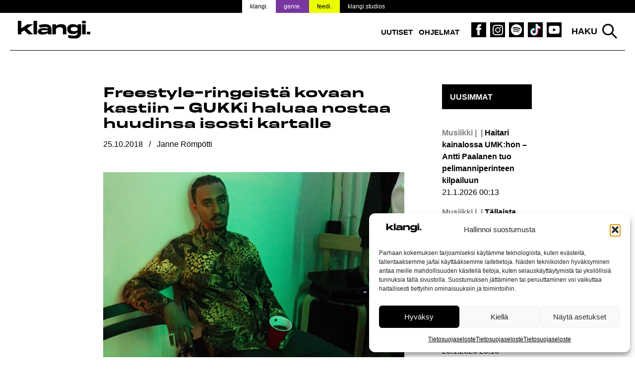

--- FILE ---
content_type: text/html; charset=UTF-8
request_url: https://www.klangi.fi/uutiset/freestyle-ringeista-kovaan-kastiin-gukki-haluaa-nostaa-huudinsa-isosti-kartalle/
body_size: 17759
content:
<!doctype html>
<html lang="fi" prefix="og: https://ogp.me/ns#">
<head>
<script defer data-domain="klangi.fi" src="https://plausible.io/js/script.hash.outbound-links.pageview-props.tagged-events.js"></script>
<script>window.plausible = window.plausible || function() { (window.plausible.q = window.plausible.q || []).push(arguments) }</script>
	<meta charset="UTF-8">
	<meta name="viewport" content="width=device-width, initial-scale=1">
	<link rel="profile" href="https://gmpg.org/xfn/11">

	<link rel="apple-touch-icon" sizes="180x180" href="/apple-touch-icon.png?v=2">
  <link rel="icon" type="image/png" sizes="32x32" href="/favicon-32x32.png?v=2">
  <link rel="icon" type="image/png" sizes="16x16" href="/favicon-16x16.png?v=2">
  <link rel="manifest" href="/site.webmanifest">
  <meta name="msapplication-TileColor" content="#000000">
  <meta name="theme-color" content="#ffffff">

	
<!-- Search Engine Optimization by Rank Math PRO - https://rankmath.com/ -->
<title>Freestyle-ringeistä kovaan kastiin – GUKKi haluaa nostaa huudinsa isosti kartalle</title>
<meta name="description" content="Uusi tulokas GUKKi on heti ensimmäisellä julkaisullaan kovatasoisessa seurassa. Ihan tyhjästä 22-vuotias helsinkiläisartisti ei kuitenkaan nouse esiin, sillä"/>
<meta name="robots" content="follow, index, max-snippet:-1, max-video-preview:-1, max-image-preview:large"/>
<link rel="canonical" href="https://www.klangi.fi/uutiset/musiikki/freestyle-ringeista-kovaan-kastiin-gukki-haluaa-nostaa-huudinsa-isosti-kartalle/" />
<meta property="og:locale" content="fi_FI" />
<meta property="og:type" content="article" />
<meta property="og:title" content="Freestyle-ringeistä kovaan kastiin – GUKKi haluaa nostaa huudinsa isosti kartalle" />
<meta property="og:description" content="Uusi tulokas GUKKi on heti ensimmäisellä julkaisullaan kovatasoisessa seurassa. Ihan tyhjästä 22-vuotias helsinkiläisartisti ei kuitenkaan nouse esiin, sillä" />
<meta property="og:url" content="https://www.klangi.fi/uutiset/musiikki/freestyle-ringeista-kovaan-kastiin-gukki-haluaa-nostaa-huudinsa-isosti-kartalle/" />
<meta property="og:site_name" content="Klangi" />
<meta property="article:publisher" content="https://www.facebook.com/klangimedia" />
<meta property="article:tag" content="Gracias" />
<meta property="article:tag" content="GUKKi" />
<meta property="article:tag" content="Kingfish" />
<meta property="article:tag" content="MD$" />
<meta property="article:section" content="Musiikki" />
<meta property="og:updated_time" content="2023-12-19T12:08:57+02:00" />
<meta property="og:image" content="https://www.klangi.fi/wp-content/uploads/2018/10/Gukki-Klangi.jpg" />
<meta property="og:image:secure_url" content="https://www.klangi.fi/wp-content/uploads/2018/10/Gukki-Klangi.jpg" />
<meta property="og:image:width" content="1467" />
<meta property="og:image:height" content="902" />
<meta property="og:image:alt" content="Gukki nojaa seinään." />
<meta property="og:image:type" content="image/jpeg" />
<meta property="article:published_time" content="2018-10-25T18:05:41+03:00" />
<meta property="article:modified_time" content="2023-12-19T12:08:57+02:00" />
<meta name="twitter:card" content="summary_large_image" />
<meta name="twitter:title" content="Freestyle-ringeistä kovaan kastiin – GUKKi haluaa nostaa huudinsa isosti kartalle" />
<meta name="twitter:description" content="Uusi tulokas GUKKi on heti ensimmäisellä julkaisullaan kovatasoisessa seurassa. Ihan tyhjästä 22-vuotias helsinkiläisartisti ei kuitenkaan nouse esiin, sillä" />
<meta name="twitter:site" content="@klangimedia" />
<meta name="twitter:creator" content="@klangimedia" />
<meta name="twitter:image" content="https://www.klangi.fi/wp-content/uploads/2018/10/Gukki-Klangi.jpg" />
<meta name="twitter:label1" content="Written by" />
<meta name="twitter:data1" content="Janne Römpötti" />
<meta name="twitter:label2" content="Time to read" />
<meta name="twitter:data2" content="1 minute" />
<script type="application/ld+json" class="rank-math-schema-pro">{"@context":"https://schema.org","@graph":[{"@type":"Place","@id":"https://www.klangi.fi/#place","address":{"@type":"PostalAddress","streetAddress":"Sturenkatu 16","addressLocality":"Helsinki","addressRegion":"Uusimaa","postalCode":"00510","addressCountry":"FI"}},{"@type":["NewsMediaOrganization","Organization"],"@id":"https://www.klangi.fi/#organization","name":"Klangi","url":"https://www.klangi.fi","sameAs":["https://www.facebook.com/klangimedia","https://twitter.com/klangimedia","https://www.instagram.com/klangimedia","https://www.tiktok.com/@klangi","https://www.youtube.com/@klangi-"],"email":"info@klangi.fi","address":{"@type":"PostalAddress","streetAddress":"Sturenkatu 16","addressLocality":"Helsinki","addressRegion":"Uusimaa","postalCode":"00510","addressCountry":"FI"},"logo":{"@type":"ImageObject","@id":"https://www.klangi.fi/#logo","url":"https://www.klangi.fi/wp-content/uploads/2024/11/Klangi-logo-1000x1000px.jpg","contentUrl":"https://www.klangi.fi/wp-content/uploads/2024/11/Klangi-logo-1000x1000px.jpg","caption":"Klangi","inLanguage":"fi","width":"1000","height":"1000"},"description":"Musiikkiuutiset Suomesta ja maailmalta \u2013 Suomen suurin musiikkimedia Klangi tarjoaa ajankohtaiset uutiset artisteista, albumeista ja ilmi\u00f6ist\u00e4.","legalName":"Klangi Oy","location":{"@id":"https://www.klangi.fi/#place"}},{"@type":"WebSite","@id":"https://www.klangi.fi/#website","url":"https://www.klangi.fi","name":"Klangi","alternateName":"Klangi","publisher":{"@id":"https://www.klangi.fi/#organization"},"inLanguage":"fi"},{"@type":"ImageObject","@id":"https://www.klangi.fi/wp-content/uploads/2018/10/Gukki-Klangi.jpg","url":"https://www.klangi.fi/wp-content/uploads/2018/10/Gukki-Klangi.jpg","width":"1467","height":"902","caption":"Gukki nojaa sein\u00e4\u00e4n.","inLanguage":"fi"},{"@type":"BreadcrumbList","@id":"https://www.klangi.fi/uutiset/musiikki/freestyle-ringeista-kovaan-kastiin-gukki-haluaa-nostaa-huudinsa-isosti-kartalle/#breadcrumb","itemListElement":[{"@type":"ListItem","position":"1","item":{"@id":"https://www.klangi.fi","name":"Etusivu"}},{"@type":"ListItem","position":"2","item":{"@id":"https://www.klangi.fi/kategoria/uutiset/musiikki/","name":"Musiikki"}},{"@type":"ListItem","position":"3","item":{"@id":"https://www.klangi.fi/uutiset/musiikki/freestyle-ringeista-kovaan-kastiin-gukki-haluaa-nostaa-huudinsa-isosti-kartalle/","name":"Freestyle-ringeist\u00e4 kovaan kastiin \u2013 GUKKi haluaa nostaa huudinsa isosti kartalle"}}]},{"@type":"WebPage","@id":"https://www.klangi.fi/uutiset/musiikki/freestyle-ringeista-kovaan-kastiin-gukki-haluaa-nostaa-huudinsa-isosti-kartalle/#webpage","url":"https://www.klangi.fi/uutiset/musiikki/freestyle-ringeista-kovaan-kastiin-gukki-haluaa-nostaa-huudinsa-isosti-kartalle/","name":"Freestyle-ringeist\u00e4 kovaan kastiin \u2013 GUKKi haluaa nostaa huudinsa isosti kartalle","datePublished":"2018-10-25T18:05:41+03:00","dateModified":"2023-12-19T12:08:57+02:00","isPartOf":{"@id":"https://www.klangi.fi/#website"},"primaryImageOfPage":{"@id":"https://www.klangi.fi/wp-content/uploads/2018/10/Gukki-Klangi.jpg"},"inLanguage":"fi","breadcrumb":{"@id":"https://www.klangi.fi/uutiset/musiikki/freestyle-ringeista-kovaan-kastiin-gukki-haluaa-nostaa-huudinsa-isosti-kartalle/#breadcrumb"}},{"@type":"Person","@id":"https://www.klangi.fi/author/janne/","name":"Janne R\u00f6mp\u00f6tti","url":"https://www.klangi.fi/author/janne/","image":{"@type":"ImageObject","@id":"https://secure.gravatar.com/avatar/d9e262ae219f8e7db9902a7a970f015b9b7d823def9d6d63b8bad5b7919bb00c?s=96&amp;d=mm&amp;r=g","url":"https://secure.gravatar.com/avatar/d9e262ae219f8e7db9902a7a970f015b9b7d823def9d6d63b8bad5b7919bb00c?s=96&amp;d=mm&amp;r=g","caption":"Janne R\u00f6mp\u00f6tti","inLanguage":"fi"},"worksFor":{"@id":"https://www.klangi.fi/#organization"}},{"@type":"NewsArticle","headline":"Freestyle-ringeist\u00e4 kovaan kastiin \u2013 GUKKi haluaa nostaa huudinsa isosti kartalle","datePublished":"2018-10-25T18:05:41+03:00","dateModified":"2023-12-19T12:08:57+02:00","articleSection":"Musiikki, Uutiset","author":{"@id":"https://www.klangi.fi/author/janne/","name":"Janne R\u00f6mp\u00f6tti"},"publisher":{"@id":"https://www.klangi.fi/#organization"},"description":"Uusi tulokas\u00a0GUKKi\u00a0on heti ensimm\u00e4isell\u00e4 julkaisullaan kovatasoisessa seurassa. Ihan tyhj\u00e4st\u00e4 22-vuotias helsinkil\u00e4isartisti ei kuitenkaan nouse esiin, sill\u00e4","copyrightYear":"2023","copyrightHolder":{"@id":"https://www.klangi.fi/#organization"},"name":"Freestyle-ringeist\u00e4 kovaan kastiin \u2013 GUKKi haluaa nostaa huudinsa isosti kartalle","@id":"https://www.klangi.fi/uutiset/musiikki/freestyle-ringeista-kovaan-kastiin-gukki-haluaa-nostaa-huudinsa-isosti-kartalle/#richSnippet","isPartOf":{"@id":"https://www.klangi.fi/uutiset/musiikki/freestyle-ringeista-kovaan-kastiin-gukki-haluaa-nostaa-huudinsa-isosti-kartalle/#webpage"},"image":{"@id":"https://www.klangi.fi/wp-content/uploads/2018/10/Gukki-Klangi.jpg"},"inLanguage":"fi","mainEntityOfPage":{"@id":"https://www.klangi.fi/uutiset/musiikki/freestyle-ringeista-kovaan-kastiin-gukki-haluaa-nostaa-huudinsa-isosti-kartalle/#webpage"}}]}</script>
<!-- /Rank Math WordPress SEO plugin -->

<link rel='dns-prefetch' href='//fonts.googleapis.com' />
<link rel="alternate" type="application/rss+xml" title="Klangi &raquo; syöte" href="https://www.klangi.fi/feed/" />
<link rel="alternate" type="application/rss+xml" title="Klangi &raquo; kommenttien syöte" href="https://www.klangi.fi/comments/feed/" />
<link rel="alternate" title="oEmbed (JSON)" type="application/json+oembed" href="https://www.klangi.fi/wp-json/oembed/1.0/embed?url=https%3A%2F%2Fwww.klangi.fi%2Fuutiset%2Fmusiikki%2Ffreestyle-ringeista-kovaan-kastiin-gukki-haluaa-nostaa-huudinsa-isosti-kartalle%2F" />
<link rel="alternate" title="oEmbed (XML)" type="text/xml+oembed" href="https://www.klangi.fi/wp-json/oembed/1.0/embed?url=https%3A%2F%2Fwww.klangi.fi%2Fuutiset%2Fmusiikki%2Ffreestyle-ringeista-kovaan-kastiin-gukki-haluaa-nostaa-huudinsa-isosti-kartalle%2F&#038;format=xml" />
<style id='wp-img-auto-sizes-contain-inline-css' type='text/css'>
img:is([sizes=auto i],[sizes^="auto," i]){contain-intrinsic-size:3000px 1500px}
/*# sourceURL=wp-img-auto-sizes-contain-inline-css */
</style>

<style id='wp-emoji-styles-inline-css' type='text/css'>

	img.wp-smiley, img.emoji {
		display: inline !important;
		border: none !important;
		box-shadow: none !important;
		height: 1em !important;
		width: 1em !important;
		margin: 0 0.07em !important;
		vertical-align: -0.1em !important;
		background: none !important;
		padding: 0 !important;
	}
/*# sourceURL=wp-emoji-styles-inline-css */
</style>
<link rel='stylesheet' id='lbwps-styles-photoswipe5-main-css' href='https://www.klangi.fi/wp-content/plugins/lightbox-photoswipe/assets/ps5/styles/main.css?ver=5.8.2' type='text/css' media='all' />
<link rel='stylesheet' id='cmplz-general-css' href='https://www.klangi.fi/wp-content/plugins/complianz-gdpr/assets/css/cookieblocker.min.css?ver=1765962629' type='text/css' media='all' />
<link rel='stylesheet' id='klangi-theme-fonts-css' href='https://www.klangi.fi/wp-content/themes/klangi-theme-2018/fonts.css?ver=1.0.0' type='text/css' media='all' />
<link data-service="google-fonts" data-category="marketing" rel='stylesheet' id='klangi-theme-gfonts-css' data-href='https://fonts.googleapis.com/css2?family=Epilogue%3Aital%2Cwght%400%2C400%3B0%2C500%3B0%2C700%3B1%2C400%3B1%2C500%3B1%2C700&#038;display=swap&#038;ver=1.0.0' type='text/css' media='all' />
<link rel='stylesheet' id='dashicons-css' href='https://www.klangi.fi/wp-includes/css/dashicons.min.css?ver=2e9fa024068ea4d1c23e4e2eb28a15b6' type='text/css' media='all' />
<link rel='stylesheet' id='klangi-theme-2018-style-css' href='https://www.klangi.fi/wp-content/themes/klangi-theme-2018/style.css?ver=1.4.10.1747834787' type='text/css' media='all' />
<script type="text/javascript" src="https://www.klangi.fi/wp-includes/js/jquery/jquery.min.js?ver=3.7.1" id="jquery-core-js"></script>
<script type="text/javascript" defer data-domain='klangi.fi' data-api='https://www.klangi.fi/wp-json/ff78a1/v1/c268/b655a282' data-cfasync='false' event-author='Janne Römpötti' event-category="Musiikki" event-category="Uutiset" event-post_tag="Gracias" event-post_tag="GUKKi" event-post_tag="Kingfish" event-post_tag="MD$" event-user_logged_in='no' src="//www.klangi.fi/wp-content/uploads/f4ce36e897/538c93e4.js?ver=1768930343" id="plausible"></script>
<script type="text/javascript" id="plausible-analytics-js-after">
/* <![CDATA[ */
window.plausible = window.plausible || function() { (window.plausible.q = window.plausible.q || []).push(arguments) }
//# sourceURL=plausible-analytics-js-after
/* ]]> */
</script>
<link rel="https://api.w.org/" href="https://www.klangi.fi/wp-json/" /><link rel="alternate" title="JSON" type="application/json" href="https://www.klangi.fi/wp-json/wp/v2/posts/1148" /><link rel="EditURI" type="application/rsd+xml" title="RSD" href="https://www.klangi.fi/xmlrpc.php?rsd" />
			<style>.cmplz-hidden {
					display: none !important;
				}</style>			<script data-adfscript="adx.adform.net/adx/?mid=883116"></script>
		<script src="//s1.adform.net/banners/scripts/adx.js" async defer></script>
		<script data-adfscript="adx.adform.net/adx/?mid=883117"></script>
		<script src="//s1.adform.net/banners/scripts/adx.js" async defer></script>
		<script data-adfscript="adx.adform.net/adx/?mid=883124"></script>
		<script src="//s1.adform.net/banners/scripts/adx.js" async defer></script>
		<script data-adfscript="adx.adform.net/adx/?mid=883118"></script>
		<script src="//s1.adform.net/banners/scripts/adx.js" async defer></script>
		<script data-adfscript="adx.adform.net/adx/?mid=883126"></script>
		<script src="//s1.adform.net/banners/scripts/adx.js" async defer></script>
		<script type="text/javascript" src="https://nostemedia.mainroll.com/a/klangi.js"></script>

    <script async src="https://pagead2.googlesyndication.com/pagead/js/adsbygoogle.js?client=ca-pub-5690870256718903" crossorigin="anonymous"></script>

	<style id='global-styles-inline-css' type='text/css'>
:root{--wp--preset--aspect-ratio--square: 1;--wp--preset--aspect-ratio--4-3: 4/3;--wp--preset--aspect-ratio--3-4: 3/4;--wp--preset--aspect-ratio--3-2: 3/2;--wp--preset--aspect-ratio--2-3: 2/3;--wp--preset--aspect-ratio--16-9: 16/9;--wp--preset--aspect-ratio--9-16: 9/16;--wp--preset--color--black: #000000;--wp--preset--color--cyan-bluish-gray: #abb8c3;--wp--preset--color--white: #ffffff;--wp--preset--color--pale-pink: #f78da7;--wp--preset--color--vivid-red: #cf2e2e;--wp--preset--color--luminous-vivid-orange: #ff6900;--wp--preset--color--luminous-vivid-amber: #fcb900;--wp--preset--color--light-green-cyan: #7bdcb5;--wp--preset--color--vivid-green-cyan: #00d084;--wp--preset--color--pale-cyan-blue: #8ed1fc;--wp--preset--color--vivid-cyan-blue: #0693e3;--wp--preset--color--vivid-purple: #9b51e0;--wp--preset--gradient--vivid-cyan-blue-to-vivid-purple: linear-gradient(135deg,rgb(6,147,227) 0%,rgb(155,81,224) 100%);--wp--preset--gradient--light-green-cyan-to-vivid-green-cyan: linear-gradient(135deg,rgb(122,220,180) 0%,rgb(0,208,130) 100%);--wp--preset--gradient--luminous-vivid-amber-to-luminous-vivid-orange: linear-gradient(135deg,rgb(252,185,0) 0%,rgb(255,105,0) 100%);--wp--preset--gradient--luminous-vivid-orange-to-vivid-red: linear-gradient(135deg,rgb(255,105,0) 0%,rgb(207,46,46) 100%);--wp--preset--gradient--very-light-gray-to-cyan-bluish-gray: linear-gradient(135deg,rgb(238,238,238) 0%,rgb(169,184,195) 100%);--wp--preset--gradient--cool-to-warm-spectrum: linear-gradient(135deg,rgb(74,234,220) 0%,rgb(151,120,209) 20%,rgb(207,42,186) 40%,rgb(238,44,130) 60%,rgb(251,105,98) 80%,rgb(254,248,76) 100%);--wp--preset--gradient--blush-light-purple: linear-gradient(135deg,rgb(255,206,236) 0%,rgb(152,150,240) 100%);--wp--preset--gradient--blush-bordeaux: linear-gradient(135deg,rgb(254,205,165) 0%,rgb(254,45,45) 50%,rgb(107,0,62) 100%);--wp--preset--gradient--luminous-dusk: linear-gradient(135deg,rgb(255,203,112) 0%,rgb(199,81,192) 50%,rgb(65,88,208) 100%);--wp--preset--gradient--pale-ocean: linear-gradient(135deg,rgb(255,245,203) 0%,rgb(182,227,212) 50%,rgb(51,167,181) 100%);--wp--preset--gradient--electric-grass: linear-gradient(135deg,rgb(202,248,128) 0%,rgb(113,206,126) 100%);--wp--preset--gradient--midnight: linear-gradient(135deg,rgb(2,3,129) 0%,rgb(40,116,252) 100%);--wp--preset--font-size--small: 13px;--wp--preset--font-size--medium: 20px;--wp--preset--font-size--large: 36px;--wp--preset--font-size--x-large: 42px;--wp--preset--spacing--20: 0.44rem;--wp--preset--spacing--30: 0.67rem;--wp--preset--spacing--40: 1rem;--wp--preset--spacing--50: 1.5rem;--wp--preset--spacing--60: 2.25rem;--wp--preset--spacing--70: 3.38rem;--wp--preset--spacing--80: 5.06rem;--wp--preset--shadow--natural: 6px 6px 9px rgba(0, 0, 0, 0.2);--wp--preset--shadow--deep: 12px 12px 50px rgba(0, 0, 0, 0.4);--wp--preset--shadow--sharp: 6px 6px 0px rgba(0, 0, 0, 0.2);--wp--preset--shadow--outlined: 6px 6px 0px -3px rgb(255, 255, 255), 6px 6px rgb(0, 0, 0);--wp--preset--shadow--crisp: 6px 6px 0px rgb(0, 0, 0);}:where(.is-layout-flex){gap: 0.5em;}:where(.is-layout-grid){gap: 0.5em;}body .is-layout-flex{display: flex;}.is-layout-flex{flex-wrap: wrap;align-items: center;}.is-layout-flex > :is(*, div){margin: 0;}body .is-layout-grid{display: grid;}.is-layout-grid > :is(*, div){margin: 0;}:where(.wp-block-columns.is-layout-flex){gap: 2em;}:where(.wp-block-columns.is-layout-grid){gap: 2em;}:where(.wp-block-post-template.is-layout-flex){gap: 1.25em;}:where(.wp-block-post-template.is-layout-grid){gap: 1.25em;}.has-black-color{color: var(--wp--preset--color--black) !important;}.has-cyan-bluish-gray-color{color: var(--wp--preset--color--cyan-bluish-gray) !important;}.has-white-color{color: var(--wp--preset--color--white) !important;}.has-pale-pink-color{color: var(--wp--preset--color--pale-pink) !important;}.has-vivid-red-color{color: var(--wp--preset--color--vivid-red) !important;}.has-luminous-vivid-orange-color{color: var(--wp--preset--color--luminous-vivid-orange) !important;}.has-luminous-vivid-amber-color{color: var(--wp--preset--color--luminous-vivid-amber) !important;}.has-light-green-cyan-color{color: var(--wp--preset--color--light-green-cyan) !important;}.has-vivid-green-cyan-color{color: var(--wp--preset--color--vivid-green-cyan) !important;}.has-pale-cyan-blue-color{color: var(--wp--preset--color--pale-cyan-blue) !important;}.has-vivid-cyan-blue-color{color: var(--wp--preset--color--vivid-cyan-blue) !important;}.has-vivid-purple-color{color: var(--wp--preset--color--vivid-purple) !important;}.has-black-background-color{background-color: var(--wp--preset--color--black) !important;}.has-cyan-bluish-gray-background-color{background-color: var(--wp--preset--color--cyan-bluish-gray) !important;}.has-white-background-color{background-color: var(--wp--preset--color--white) !important;}.has-pale-pink-background-color{background-color: var(--wp--preset--color--pale-pink) !important;}.has-vivid-red-background-color{background-color: var(--wp--preset--color--vivid-red) !important;}.has-luminous-vivid-orange-background-color{background-color: var(--wp--preset--color--luminous-vivid-orange) !important;}.has-luminous-vivid-amber-background-color{background-color: var(--wp--preset--color--luminous-vivid-amber) !important;}.has-light-green-cyan-background-color{background-color: var(--wp--preset--color--light-green-cyan) !important;}.has-vivid-green-cyan-background-color{background-color: var(--wp--preset--color--vivid-green-cyan) !important;}.has-pale-cyan-blue-background-color{background-color: var(--wp--preset--color--pale-cyan-blue) !important;}.has-vivid-cyan-blue-background-color{background-color: var(--wp--preset--color--vivid-cyan-blue) !important;}.has-vivid-purple-background-color{background-color: var(--wp--preset--color--vivid-purple) !important;}.has-black-border-color{border-color: var(--wp--preset--color--black) !important;}.has-cyan-bluish-gray-border-color{border-color: var(--wp--preset--color--cyan-bluish-gray) !important;}.has-white-border-color{border-color: var(--wp--preset--color--white) !important;}.has-pale-pink-border-color{border-color: var(--wp--preset--color--pale-pink) !important;}.has-vivid-red-border-color{border-color: var(--wp--preset--color--vivid-red) !important;}.has-luminous-vivid-orange-border-color{border-color: var(--wp--preset--color--luminous-vivid-orange) !important;}.has-luminous-vivid-amber-border-color{border-color: var(--wp--preset--color--luminous-vivid-amber) !important;}.has-light-green-cyan-border-color{border-color: var(--wp--preset--color--light-green-cyan) !important;}.has-vivid-green-cyan-border-color{border-color: var(--wp--preset--color--vivid-green-cyan) !important;}.has-pale-cyan-blue-border-color{border-color: var(--wp--preset--color--pale-cyan-blue) !important;}.has-vivid-cyan-blue-border-color{border-color: var(--wp--preset--color--vivid-cyan-blue) !important;}.has-vivid-purple-border-color{border-color: var(--wp--preset--color--vivid-purple) !important;}.has-vivid-cyan-blue-to-vivid-purple-gradient-background{background: var(--wp--preset--gradient--vivid-cyan-blue-to-vivid-purple) !important;}.has-light-green-cyan-to-vivid-green-cyan-gradient-background{background: var(--wp--preset--gradient--light-green-cyan-to-vivid-green-cyan) !important;}.has-luminous-vivid-amber-to-luminous-vivid-orange-gradient-background{background: var(--wp--preset--gradient--luminous-vivid-amber-to-luminous-vivid-orange) !important;}.has-luminous-vivid-orange-to-vivid-red-gradient-background{background: var(--wp--preset--gradient--luminous-vivid-orange-to-vivid-red) !important;}.has-very-light-gray-to-cyan-bluish-gray-gradient-background{background: var(--wp--preset--gradient--very-light-gray-to-cyan-bluish-gray) !important;}.has-cool-to-warm-spectrum-gradient-background{background: var(--wp--preset--gradient--cool-to-warm-spectrum) !important;}.has-blush-light-purple-gradient-background{background: var(--wp--preset--gradient--blush-light-purple) !important;}.has-blush-bordeaux-gradient-background{background: var(--wp--preset--gradient--blush-bordeaux) !important;}.has-luminous-dusk-gradient-background{background: var(--wp--preset--gradient--luminous-dusk) !important;}.has-pale-ocean-gradient-background{background: var(--wp--preset--gradient--pale-ocean) !important;}.has-electric-grass-gradient-background{background: var(--wp--preset--gradient--electric-grass) !important;}.has-midnight-gradient-background{background: var(--wp--preset--gradient--midnight) !important;}.has-small-font-size{font-size: var(--wp--preset--font-size--small) !important;}.has-medium-font-size{font-size: var(--wp--preset--font-size--medium) !important;}.has-large-font-size{font-size: var(--wp--preset--font-size--large) !important;}.has-x-large-font-size{font-size: var(--wp--preset--font-size--x-large) !important;}
/*# sourceURL=global-styles-inline-css */
</style>
</head>

<body data-rsssl=1 data-cmplz=1 class="wp-singular post-template-default single single-post postid-1148 single-format-standard wp-theme-klangi-theme-2018 has-takeover" style="background-color: #ffffff;background-attachment: fixed; background-size: cover;">

<div id="page" class="site">
	<a class="skip-link screen-reader-text" href="#content">Siirry sisältöön</a>

  <div class="site-top">

    <header id="masthead" class="site-header">
      <div class="wrap">
        <div class="site-branding">
                      <p class="site-title"><a href="https://www.klangi.fi/" rel="home"><img src="https://www.klangi.fi/wp-content/themes/klangi-theme-2018/img/klangi-21-logo.svg" width="146" height="37" alt="Klangi"></a></p>
                  </div><!-- .site-branding -->

        <nav id="site-navigation" class="main-navigation">
          <button class="menu-toggle" aria-controls="primary-menu" aria-expanded="false">
            <span class="toggle-gfx">
              <span class="lt"></span>
              <span class="lm"></span>
              <span class="lb"></span>
            </span>
            <span class="screen-reader-text">Valikko</span>
          </button>
          <div class="menu-top-container"><ul id="primary-menu" class="menu"><li id="menu-item-69490" class="menu-item menu-item-type-taxonomy menu-item-object-category current-post-ancestor current-menu-parent current-post-parent menu-item-69490"><a href="https://www.klangi.fi/kategoria/uutiset/">Uutiset</a></li>
<li id="menu-item-60152" class="menu-item menu-item-type-custom menu-item-object-custom menu-item-60152"><a href="https://www.klangi.fi/ohjelmat/">Ohjelmat</a></li>
<li id="menu-item-155" class="icon fb menu-item menu-item-type-custom menu-item-object-custom menu-item-155"><a target="_blank" href="https://www.facebook.com/klangimedia" title="Klangi Facebook"><span class="screen-reader-text">Klangi Facebook</span></a></li>
<li id="menu-item-154" class="icon ig menu-item menu-item-type-custom menu-item-object-custom menu-item-154"><a target="_blank" href="https://www.instagram.com/klangimedia" title="Klangi Instagram"><span class="screen-reader-text">Klangi Instagram</span></a></li>
<li id="menu-item-29070" class="icon sp menu-item menu-item-type-custom menu-item-object-custom menu-item-29070"><a target="_blank" href="https://open.spotify.com/user/v8ttbdzr6b5xhas5q4cn6li2a?si=PITxFonbSuCgP5Btlr3H8w" title="Klangi Spotify"><span class="screen-reader-text">Klangi Spotify</span></a></li>
<li id="menu-item-33119" class="icon tt menu-item menu-item-type-custom menu-item-object-custom menu-item-33119"><a href="https://www.tiktok.com/@klangi" title="Klangi TikTok"><span class="screen-reader-text">Klangi TikTok</span></a></li>
<li id="menu-item-29068" class="icon yt menu-item menu-item-type-custom menu-item-object-custom menu-item-29068"><a target="_blank" href="https://www.youtube.com/channel/UCyd8zrlWGcz7Nd0G5cgtyXg?sub_confirmation=1" title="Klangi YouTube"><span class="screen-reader-text">Klangi YouTube</span></a></li>
</ul></div>        </nav><!-- #site-navigation -->

        <div class="top-search">
          <button class="search-toggle">Haku</button>
          <div id="search-pane">
            <form role="search" method="get" class="search-form" action="https://www.klangi.fi/">
				<label>
					<span class="screen-reader-text">Haku:</span>
					<input type="search" class="search-field" placeholder="Haku &hellip;" value="" name="s" />
				</label>
				<input type="submit" class="search-submit" value="Hae" />
			<input type="hidden" name="search_source" value="https://www.klangi.fi/uutiset/freestyle-ringeista-kovaan-kastiin-gukki-haluaa-nostaa-huudinsa-isosti-kartalle/" /></form>            <div class="quick-results">
            </div>
          </div>
        </div>
      </div>
      <div class="site-banner">
  <div class="wrap">
    <ul>
      <li class="klangi"><a href="https://www.klangi.fi">klangi.</a></li>
      <li class="genre"><a href="https://genre.fi/">genre.</a></li>
      <li class="feedi"><a href="https://www.feedi.fi/">feedi.</a></li>
      <li class="klangistudios"><a href="https://www.klangistudios.fi/">klangi.studios</a></li>
    </ul>
  </div>
</div>
    </header><!-- #masthead -->

  </div>

		<div class="wrap">
		<div class="banner">
  </div>
	</div>

  
	<div id="content" class="site-content wrap grid grid-3-1 pad">

<div id="primary" class="content-area">
  <main id="main" class="site-main">

  
<article id="post-1148" class="post-1148 post type-post status-publish format-standard has-post-thumbnail hentry category-musiikki category-uutiset tag-gracias tag-gukki tag-kingfish tag-md">
	<header class="entry-header">
		<h1 class="entry-title">Freestyle-ringeistä kovaan kastiin – GUKKi haluaa nostaa huudinsa isosti kartalle</h1>      			<div class="entry-meta meta">
        <span class="post-date"><span class="screen-reader-text">Julkaistu:  </span><time class="entry-date published" datetime="2018-10-25T18:05:41+03:00">25.10.2018</time><time class="updated" datetime="2023-12-19T12:08:57+02:00">19.12.2023</time></span> / <span class="post-author"><span class="screen-reader-text">Kirjoittanut: </span>Janne Römpötti</span>			</div><!-- .entry-meta -->
			</header><!-- .entry-header -->

	
			<div class="post-thumbnail">
                <img width="1467" height="902" src="https://www.klangi.fi/wp-content/uploads/2018/10/Gukki-Klangi-1467x902.jpg" class="attachment-article-large size-article-large wp-post-image" alt="Gukki nojaa seinään." decoding="async" fetchpriority="high" srcset="https://www.klangi.fi/wp-content/uploads/2018/10/Gukki-Klangi.jpg 1467w, https://www.klangi.fi/wp-content/uploads/2018/10/Gukki-Klangi-365x224.jpg 365w, https://www.klangi.fi/wp-content/uploads/2018/10/Gukki-Klangi-768x472.jpg 768w, https://www.klangi.fi/wp-content/uploads/2018/10/Gukki-Klangi-1024x630.jpg 1024w" sizes="(max-width: 1467px) 100vw, 1467px" />        					<div class="image-details">
            							<div class="image-caption">Gukkia on kuultu aikaisemmin jo Kingfishin singlellä.</div>
						            					</div>
							</div><!-- .post-thumbnail -->

		
	<div class="entry-content">
				<div class="banner">
  </div>
		<div class="gmail_quote"><strong>Helsinkiläinen GUKKi tiputti ensimmäisen oman julkaisunsa.</strong></div>
<p><span id="more-1148"></span></p>
<div class="gmail_quote" dir="auto">
<p>Uusi tulokas <strong>GUKKi</strong> on heti ensimmäisellä julkaisullaan kovatasoisessa seurassa. Ihan tyhjästä 22-vuotias helsinkiläisartisti ei kuitenkaan nouse esiin, sillä häntä on jo aiemmin kuultu Tasoi Recordsille sainatun <strong>Kingfishin</strong> tuplasinkulla.</p>
<p>Kaduilla puhutaan, että kaksikko on sukua toisilleen. Pitääkö tieto paikkansa?</p>
<p>– Joo, Fisu on mun serkku ja ollaan joskus spittailtu huudeilla huvikseen. Silloin kun Fisusta tuli stara, niin se pisti koodia ja feattasin <em>Koko huudi</em> -biisissä. Se sai innostumaan taas uudestaan musasta, GUKKi kertoo.</p>
<p>Palataan kuitenkin hetkeksi ajassa taaksepäin aina siihen hetkeen, kun GUKKi alun perin innostui musiikista. Tulokkaan mukaan hänen oma matkansa artistina sai alkusysäyksen pääkaupungin freestyle-ympyröistä.</p>
<p>– Frendit saivat joskus osallistumaan Rap SM -kilpailuihin, joissa tulin neljänneksi heti ekalla kerralla. Sain paljon hyvää palautetta ja koska olin ainoa tummaihoinen siellä, niin siitäkin nousi paljon keskustelua, GUKKi kertaa.</p>
</div>
<div class="gmail_quote" dir="auto">
<p>Huudeilta tutun hahmon ensimmäinen kunnollinen oma julkaisu on kappale nimeltä <em>Yks kaks</em>, jossa häntä tukee suomenkielistä albumiaan valmisteleva <strong>Gracias</strong>. Näyttelijänäkin kunnostautunut PME-artisti tuli mukaan projektiin kappaleen tuottaneen <strong>MD$:n</strong> kautta.</p>
<div class="gmail_quote" dir="auto">– Grade kuuli träkin ja hyppäsi messiin fiilattuaan menoa. Kyllä me tunnetaan muutenkin, stadi on aika pieni paikka loppujen lopuksi ja aito tunnistaa aidon, GUKKi sanoo.</div>
<p>Toistaiseksi tulokas on mahdollista nähdä keikkalavoilla ainoastaan serkkunsa keikkojen yhteydessä. Levydiiliäkään GUKKi ei sen isommin haikaile, sillä homma etenee omankin tiimin kanssa. Mutta mitä suunnitelmia Maunula-Pasila -akselilla varttuneella artistilla sitten on?</p>
<p>– Laittaa mun huudi kartalle isosti. Mun mukana tulee monta lahjakasta nuorta äijää ja me otetaan tää haltuun!</p>
<p><div class="cmplz-placeholder-parent"><iframe data-placeholder-image="https://www.klangi.fi/wp-content/plugins/complianz-gdpr/assets/images/placeholders/spotify-minimal.jpg" data-category="marketing" data-service="spotify" class="cmplz-placeholder-element cmplz-iframe cmplz-iframe-styles cmplz-no-video " data-cmplz-target="src" data-src-cmplz="https://open.spotify.com/embed/track/2W9sBm3ZqwKcP585iCr1mK?si=2b685328e85e4fc4&#038;utm_source=oembed" title="Spotify Embed: Yks Kaks" style="border-radius: 12px" width="100%" height="152" frameborder="0" allowfullscreen allow="autoplay; clipboard-write; encrypted-media; fullscreen; picture-in-picture" data-deferlazy="1"  src="about:blank" ></iframe></div></p>
</div>
<div class="share-buttons"><p>Jaa artikkeli:</p><div><a class="resp-sharing-button__link fb-share" href="https://www.facebook.com/sharer/sharer.php?u=https%3A%2F%2Fwww.klangi.fi%2Fuutiset%2Fmusiikki%2Ffreestyle-ringeista-kovaan-kastiin-gukki-haluaa-nostaa-huudinsa-isosti-kartalle%2F" target="_blank" rel="noopener" aria-label=" Jaa Facebookissa "><div class="resp-sharing-button resp-sharing-button--facebook resp-sharing-button--large"><div aria-hidden="true" class="resp-sharing-button__icon resp-sharing-button__icon--solid"><svg xmlns="http://www.w3.org/2000/svg" viewBox="0 0 24 24"><path d="M18.77 7.46H14.5v-1.9c0-.9.6-1.1 1-1.1h3V.5h-4.33C10.24.5 9.5 3.44 9.5 5.32v2.15h-3v4h3v12h5v-12h3.85l.42-4z"/></svg></div></div></a><a class="resp-sharing-button__link tw-share" href="https://twitter.com/intent/tweet?text=Freestyle-ringeist%C3%A4+kovaan+kastiin+%E2%80%93+GUKKi+haluaa+nostaa+huudinsa+isosti+kartalle&url=https%3A%2F%2Fwww.klangi.fi%2Fuutiset%2Fmusiikki%2Ffreestyle-ringeista-kovaan-kastiin-gukki-haluaa-nostaa-huudinsa-isosti-kartalle%2F" target="_blank" rel="noopener" aria-label=" Jaa Twitterissä "><div class="resp-sharing-button resp-sharing-button--twitter resp-sharing-button--large"><div aria-hidden="true" class="resp-sharing-button__icon resp-sharing-button__icon--solid"><svg xmlns="http://www.w3.org/2000/svg" viewBox="0 0 24 24"><path d="M23.44 4.83c-.8.37-1.5.38-2.22.02.93-.56.98-.96 1.32-2.02-.88.52-1.86.9-2.9 1.1-.82-.88-2-1.43-3.3-1.43-2.5 0-4.55 2.04-4.55 4.54 0 .36.03.7.1 1.04-3.77-.2-7.12-2-9.36-4.75-.4.67-.6 1.45-.6 2.3 0 1.56.8 2.95 2 3.77-.74-.03-1.44-.23-2.05-.57v.06c0 2.2 1.56 4.03 3.64 4.44-.67.2-1.37.2-2.06.08.58 1.8 2.26 3.12 4.25 3.16C5.78 18.1 3.37 18.74 1 18.46c2 1.3 4.4 2.04 6.97 2.04 8.35 0 12.92-6.92 12.92-12.93 0-.2 0-.4-.02-.6.9-.63 1.96-1.22 2.56-2.14z"/></svg></div></div></a><a class="resp-sharing-button__link wa-share" href="whatsapp://send?text=Freestyle-ringeist%C3%A4+kovaan+kastiin+%E2%80%93+GUKKi+haluaa+nostaa+huudinsa+isosti+kartalle%20https%3A%2F%2Fwww.klangi.fi%2Fuutiset%2Fmusiikki%2Ffreestyle-ringeista-kovaan-kastiin-gukki-haluaa-nostaa-huudinsa-isosti-kartalle%2F" target="_blank" rel="noopener" aria-label="Jaa WhatAppissa"><div class="resp-sharing-button resp-sharing-button--whatsapp resp-sharing-button--large"><div aria-hidden="true" class="resp-sharing-button__icon resp-sharing-button__icon--solid"><svg xmlns="http://www.w3.org/2000/svg" viewBox="0 0 24 24"><path d="M20.1 3.9C17.9 1.7 15 .5 12 .5 5.8.5.7 5.6.7 11.9c0 2 .5 3.9 1.5 5.6L.6 23.4l6-1.6c1.6.9 3.5 1.3 5.4 1.3 6.3 0 11.4-5.1 11.4-11.4-.1-2.8-1.2-5.7-3.3-7.8zM12 21.4c-1.7 0-3.3-.5-4.8-1.3l-.4-.2-3.5 1 1-3.4L4 17c-1-1.5-1.4-3.2-1.4-5.1 0-5.2 4.2-9.4 9.4-9.4 2.5 0 4.9 1 6.7 2.8 1.8 1.8 2.8 4.2 2.8 6.7-.1 5.2-4.3 9.4-9.5 9.4zm5.1-7.1c-.3-.1-1.7-.9-1.9-1-.3-.1-.5-.1-.7.1-.2.3-.8 1-.9 1.1-.2.2-.3.2-.6.1s-1.2-.5-2.3-1.4c-.9-.8-1.4-1.7-1.6-2-.2-.3 0-.5.1-.6s.3-.3.4-.5c.2-.1.3-.3.4-.5.1-.2 0-.4 0-.5C10 9 9.3 7.6 9 7c-.1-.4-.4-.3-.5-.3h-.6s-.4.1-.7.3c-.3.3-1 1-1 2.4s1 2.8 1.1 3c.1.2 2 3.1 4.9 4.3.7.3 1.2.5 1.6.6.7.2 1.3.2 1.8.1.6-.1 1.7-.7 1.9-1.3.2-.7.2-1.2.2-1.3-.1-.3-.3-.4-.6-.5z"/></svg></div></div></a></div></div>					</div><!-- .entry-content -->

	<footer class="entry-footer">
		<span class="cat-links">Kategoriassa <a href="https://www.klangi.fi/kategoria/uutiset/musiikki/" rel="category tag">Musiikki</a> <a href="https://www.klangi.fi/kategoria/uutiset/" rel="category tag">Uutiset</a></span><span class="tags-links">Tägätty <a href="https://www.klangi.fi/avainsana/gracias/" rel="tag">Gracias</a> <a href="https://www.klangi.fi/avainsana/gukki/" rel="tag">GUKKi</a> <a href="https://www.klangi.fi/avainsana/kingfish/" rel="tag">Kingfish</a> <a href="https://www.klangi.fi/avainsana/md/" rel="tag">MD$</a></span>	</footer><!-- .entry-footer -->
</article><!-- #post-1148 -->

    
  <nav class="navigation post-navigation" aria-label="Artikkelit">
    <h2 class="screen-reader-text">Artikkelien selaus</h2>
    <div class="nav-links">
                      <div class="nav-previous">
          <a href="https://www.klangi.fi/uutiset/musiikki/shishaa-ja-maailmanlopun-visioita-haastattelussa-seyed-ali/" rel="prev">Shishaa ja maailmanlopun visioita – haastattelussa Seyed Ali <span>Janne Römpötti / 25.10.2018</span></a>
        </div>
                            <div class="nav-next">
          <a href="https://www.klangi.fi/uutiset/musiikki/onko-tassa-taman-hetken-kovin-junnu-hussa-julkaisi-ensimmaisen-epnsa/" rel="prev">Onko tässä tämän hetken kovin junnu? Hussa julkaisi ensimmäisen EP:nsä <span>Janne Römpötti / 26.10.2018</span></a>
        </div>
          </div>
  </nav>

  <aside>
  <h2 class="section-title">Aiheeseen liittyvää</h2>
  <div class="grid grid-3 pad">
    
    
              
          <article class="flex column">
  <a href="https://www.klangi.fi/uutiset/gettomasa-aitous-ei-oo-myynnissa-single/" title="&#8221;Aitous ei oo myynnissä&#8221; – Gettomasa avaa uuden aikakauden urallaan">
    <div class="image-text">
      <div class="heading">
                  <h3 class=""><span class="category-tag">Musiikki</span><span class="screen-reader-text">:</span> &#8221;Aitous ei oo myynnissä&#8221; – Gettomasa avaa uuden aikakauden urallaan</h3>
                      </div>
      <div class="thumb">
        <div>
          <img width="365" height="240" src="https://www.klangi.fi/wp-content/uploads/2026/01/Gettomasa-Aitous-ei-oo-myynnissa-1-2026-Klangi-365x240.jpg" class="attachment-article-medium-landscape size-article-medium-landscape wp-post-image" alt="Gettomasa x Aitous ei oo myynnissä" decoding="async" />        </div>
      </div>
    </div>
  </a>
  <p class="meta">
    <span class="post-date"><span class="screen-reader-text">Julkaistu:  </span><time class="entry-date published" datetime="2026-01-09T09:52:46+02:00">9.1.2026</time><time class="updated" datetime="2026-01-09T10:00:04+02:00">9.1.2026</time></span> / <span class="post-author"><span class="screen-reader-text">Kirjoittanut: </span>Ville Syväluoma</span>  </p>
</article>

        
          <article class="flex column">
  <a href="https://www.klangi.fi/uutiset/md-ja-danitello-jalleen-grammy-ehdokkaina/" title="Suomalaistuottajia muistetaan jälleen Grammyissä – MD$ ja Danitello ehdokkaina jo kolmatta kertaa">
    <div class="image-text">
      <div class="heading">
                  <h3 class=""><span class="category-tag">Musiikki</span><span class="screen-reader-text">:</span> Suomalaistuottajia muistetaan jälleen Grammyissä – MD$ ja Danitello ehdokkaina jo kolmatta kertaa</h3>
                      </div>
      <div class="thumb">
        <div>
          <img width="365" height="240" src="https://www.klangi.fi/wp-content/uploads/2025/11/Burna-Boy-Atlantic-Records-2025-Klangi-365x240.jpg" class="attachment-article-medium-landscape size-article-medium-landscape wp-post-image" alt="Artisti Burna Boy. Hänellä on päällään vaalea takki, ja hän seisoo sivuttain kameraan nähden. MD$ ja Danitello ovat jo kolmatta kertaa Grammy-ehdokkaina yhteistyöstään artistin kanssa." decoding="async" loading="lazy" />        </div>
      </div>
    </div>
  </a>
  <p class="meta">
    <span class="post-date"><span class="screen-reader-text">Julkaistu:  </span><time class="entry-date published" datetime="2025-11-08T18:09:01+02:00">8.11.2025</time><time class="updated" datetime="2025-11-10T17:03:37+02:00">10.11.2025</time></span> / <span class="post-author"><span class="screen-reader-text">Kirjoittanut: </span>Maija Rodas</span>  </p>
</article>

        
          <article class="flex column">
  <a href="https://www.klangi.fi/uutiset/timo-pieni-huijaus-son-of-velkala-pt-1/" title="Velkalan poika palaa mikin varteen – Son of Velkala Pt. 1 on Timo Pieni Huijauksen uusi EP">
    <div class="image-text">
      <div class="heading">
                  <h3 class=""><span class="category-tag">Musiikki</span><span class="screen-reader-text">:</span> Velkalan poika palaa mikin varteen – Son of Velkala Pt. 1 on Timo Pieni Huijauksen uusi EP</h3>
                      </div>
      <div class="thumb">
        <div>
          <img width="365" height="240" src="https://www.klangi.fi/wp-content/uploads/2025/09/Timo-Pieni-Huijaus-Son-of-Velkala-Pt-1-Anna-Ikaheimonen-2025-Klangi-365x240.jpg" class="attachment-article-medium-landscape size-article-medium-landscape wp-post-image" alt="Timo Pieni Huijaus x Son of Velkala Pt. 1" decoding="async" loading="lazy" />        </div>
      </div>
    </div>
  </a>
  <p class="meta">
    <span class="post-date"><span class="screen-reader-text">Julkaistu:  </span><time class="entry-date published" datetime="2025-09-13T12:31:20+03:00">13.9.2025</time><time class="updated" datetime="2026-01-14T16:45:33+02:00">14.1.2026</time></span> / <span class="post-author"><span class="screen-reader-text">Kirjoittanut: </span>Ville Syväluoma</span>  </p>
</article>

        
      
      
    
  </div>
</aside>

  </main><!-- #main -->
</div><!-- #primary -->


<aside id="secondary" class="widget-area">
  
  <section class="widget recent-posts">
          <h2 class="widget-title">Uusimmat</h2>
        <ul>
                      <li>
          <a href="https://www.klangi.fi/uutiset/umk26-antti-paalanen-takatukka/" title="Haitari kainalossa UMK:hon – Antti Paalanen tuo pelimanniperinteen kilpailuun">
            <h3><span class="category-tag">Musiikki | </span> Haitari kainalossa UMK:hon – Antti Paalanen tuo pelimanniperinteen kilpailuun</h3>
            <p class="post-date">21.1.2026 00:13</p>
            <p class="screen-reader-text"><button>Lue lisää: Haitari kainalossa UMK:hon – Antti Paalanen tuo pelimanniperinteen kilpailuun</button></p>
          </a>
        </li>

                      <li>
          <a href="https://www.klangi.fi/uutiset/lampenius-ja-parkkonen-rikkoivat-ennatyksen/" title="Tällaista avauspäivää ei ole nähty UMK:ssa – Lampenius ja Parkkonen rikkoivat YouTube-ennätyksen">
            <h3><span class="category-tag">Musiikki | </span> Tällaista avauspäivää ei ole nähty UMK:ssa – Lampenius ja Parkkonen rikkoivat YouTube-ennätyksen</h3>
            <p class="post-date">20.1.2026 20:48</p>
            <p class="screen-reader-text"><button>Lue lisää: Tällaista avauspäivää ei ole nähty UMK:ssa – Lampenius ja Parkkonen rikkoivat YouTube-ennätyksen</button></p>
          </a>
        </li>

                      <li>
          <a href="https://www.klangi.fi/uutiset/stepa-kaikki-mita-tarvitset-on-sinulla-ollut-aina/" title="Stepa palaa perusasioiden äärelle – uusi biisi henkii ikiaikaista viisautta">
            <h3><span class="category-tag">Musiikki | </span> Stepa palaa perusasioiden äärelle – uusi biisi henkii ikiaikaista viisautta</h3>
            <p class="post-date">20.1.2026 20:16</p>
            <p class="screen-reader-text"><button>Lue lisää: Stepa palaa perusasioiden äärelle – uusi biisi henkii ikiaikaista viisautta</button></p>
          </a>
        </li>

                      <li>
          <a href="https://www.klangi.fi/uutiset/emilia-ex-3310-kappale-nokian-kannykalle/" title="Nokian legendaarinen 3310 sai oman biisin – &#8221;Hei beibi, oisitsä mun 3310?&#8221;">
            <h3><span class="category-tag">Musiikki | </span> Nokian legendaarinen 3310 sai oman biisin – &#8221;Hei beibi, oisitsä mun 3310?&#8221;</h3>
            <p class="post-date">20.1.2026 16:13</p>
            <p class="screen-reader-text"><button>Lue lisää: Nokian legendaarinen 3310 sai oman biisin – &#8221;Hei beibi, oisitsä mun 3310?&#8221;</button></p>
          </a>
        </li>

                      <li>
          <a href="https://www.klangi.fi/uutiset/umk26-sinikka-monte-ready-to-leave/" title="Kuka on Sinikka Monte? Monelle tuntematon nimi astuu UMK-lavalle">
            <h3><span class="category-tag">Musiikki | </span> Kuka on Sinikka Monte? Monelle tuntematon nimi astuu UMK-lavalle</h3>
            <p class="post-date">20.1.2026 00:00</p>
            <p class="screen-reader-text"><button>Lue lisää: Kuka on Sinikka Monte? Monelle tuntematon nimi astuu UMK-lavalle</button></p>
          </a>
        </li>

                      <li>
          <a href="https://www.klangi.fi/uutiset/ilosaarirock-julkisti-tusinan-uusia-nimia/" title="Ilosaarirock julkisti tusinan uusia nimiä – Architects palaa Suomeen">
            <h3><span class="category-tag">Musiikki | </span> Ilosaarirock julkisti tusinan uusia nimiä – Architects palaa Suomeen</h3>
            <p class="post-date">19.1.2026 11:36</p>
            <p class="screen-reader-text"><button>Lue lisää: Ilosaarirock julkisti tusinan uusia nimiä – Architects palaa Suomeen</button></p>
          </a>
        </li>

                      <li>
          <a href="https://www.klangi.fi/uutiset/ellaella-lokakuu-single-myrkyllinen-rakkaus/" title="&#8221;Vaikeimmista tunteista tulee kauneimpia kappaleita&#8221; – Ellaella laulaa myrkyllisestä rakkaudesta">
            <h3><span class="category-tag">Musiikki | </span> &#8221;Vaikeimmista tunteista tulee kauneimpia kappaleita&#8221; – Ellaella laulaa myrkyllisestä rakkaudesta</h3>
            <p class="post-date">19.1.2026 10:45</p>
            <p class="screen-reader-text"><button>Lue lisää: &#8221;Vaikeimmista tunteista tulee kauneimpia kappaleita&#8221; – Ellaella laulaa myrkyllisestä rakkaudesta</button></p>
          </a>
        </li>

                      <li>
          <a href="https://www.klangi.fi/uutiset/umk26-komiat-lululai-haitarihumppa/" title="Haitarihumpalla Euroviisuihin? Komiat tuo lavatanssit UMK-lavalle">
            <h3><span class="category-tag">Musiikki | </span> Haitarihumpalla Euroviisuihin? Komiat tuo lavatanssit UMK-lavalle</h3>
            <p class="post-date">19.1.2026 00:00</p>
            <p class="screen-reader-text"><button>Lue lisää: Haitarihumpalla Euroviisuihin? Komiat tuo lavatanssit UMK-lavalle</button></p>
          </a>
        </li>

                      <li>
          <a href="https://www.klangi.fi/uutiset/ilta-karim-b-20-30-single/" title="Ilta palaa uuden musiikin kanssa – mukana yksi tämän hetken kuumimmista nimistä">
            <h3><span class="category-tag">Musiikki | </span> Ilta palaa uuden musiikin kanssa – mukana yksi tämän hetken kuumimmista nimistä</h3>
            <p class="post-date">17.1.2026 13:37</p>
            <p class="screen-reader-text"><button>Lue lisää: Ilta palaa uuden musiikin kanssa – mukana yksi tämän hetken kuumimmista nimistä</button></p>
          </a>
        </li>

                      <li>
          <a href="https://www.klangi.fi/uutiset/tohtori-getto-rappari-on-tyhma-single/" title="Räppäri on tyhmä – Tohtori Geton viimeinen single ennen albumia">
            <h3><span class="category-tag">Musiikki | </span> Räppäri on tyhmä – Tohtori Geton viimeinen single ennen albumia</h3>
            <p class="post-date">17.1.2026 11:40</p>
            <p class="screen-reader-text"><button>Lue lisää: Räppäri on tyhmä – Tohtori Geton viimeinen single ennen albumia</button></p>
          </a>
        </li>

      
          </ul>
  </section>

<section id="text-3" class="widget widget_text">			<div class="textwidget"></div>
		</section><section id="custom_html-2" class="widget_text widget widget_custom_html"><h2 class="widget-title">Klangin soittolista</h2><div class="textwidget custom-html-widget"><div class="cmplz-placeholder-parent"><iframe data-placeholder-image="https://www.klangi.fi/wp-content/plugins/complianz-gdpr/assets/images/placeholders/spotify-minimal.jpg" data-category="marketing" data-service="spotify" class="cmplz-placeholder-element cmplz-iframe cmplz-iframe-styles cmplz-no-video " data-cmplz-target="src" data-src-cmplz="https://open.spotify.com/embed/playlist/5f0DgVCIBkwcxGgdl3q53a"  src="about:blank"  width="300" height="380" frameborder="0" allowtransparency="true" allow="encrypted-media"></iframe></div></div></section>  <div class="banners">
    <div class="banner">
  </div>
<div class="banner">
  </div>
  </div>
</aside><!-- #secondary -->

	</div><!-- #content -->

	        <div class="wrap">
      <div class="banner">
  </div>
    </div>
    
  
	<footer id="colophon" class="site-footer">
    <div class="wrap">
        		<div class="site-info">
        <div class="logo">
          <img src="https://www.klangi.fi/wp-content/themes/klangi-theme-2018/img/klangi-21-logo-white.svg" width="192" height="48" alt="Klangi" class="logo">
          <p></p>
        </div>
				<div class="footer-menu">
          <div class="menu-footer-container"><ul id="footer-menu" class="menu"><li id="menu-item-78972" class="menu-item menu-item-type-post_type menu-item-object-page menu-item-78972"><a href="https://www.klangi.fi/artistille/">Artistille</a></li>
<li id="menu-item-77622" class="menu-item menu-item-type-post_type menu-item-object-page menu-item-77622"><a href="https://www.klangi.fi/klangin-mediamyynti-mainostajille/">Mainostajille</a></li>
<li id="menu-item-78971" class="menu-item menu-item-type-post_type menu-item-object-page menu-item-78971"><a href="https://www.klangi.fi/klangi-suomalainen-musiikkimedia/">Tietoa meistä</a></li>
<li id="menu-item-33111" class="menu-item menu-item-type-post_type menu-item-object-page menu-item-33111"><a href="https://www.klangi.fi/yhteystiedot/">Yhteystiedot</a></li>
</ul></div>				</div>
				<div class="some">
          <div class="menu-some-container"><ul id="some-menu" class="menu"><li id="menu-item-51" class="icon fb menu-item menu-item-type-custom menu-item-object-custom menu-item-51"><a target="_blank" href="https://www.facebook.com/klangimedia" title="Klangi Facebook"><span class="screen-reader-text">Klangi Facebook</span></a></li>
<li id="menu-item-52" class="icon ig menu-item menu-item-type-custom menu-item-object-custom menu-item-52"><a target="_blank" href="https://www.instagram.com/klangimedia" title="Klangi Instagram"><span class="screen-reader-text">Klangi Instagram</span></a></li>
<li id="menu-item-29069" class="icon sp menu-item menu-item-type-custom menu-item-object-custom menu-item-29069"><a target="_blank" href="https://open.spotify.com/user/v8ttbdzr6b5xhas5q4cn6li2a?si=PITxFonbSuCgP5Btlr3H8w" title="Klangi Spotify"><span class="screen-reader-text">Klangi Spotify</span></a></li>
<li id="menu-item-33121" class="icon tt menu-item menu-item-type-custom menu-item-object-custom menu-item-33121"><a href="https://www.tiktok.com/@klangi"><span class="screen-reader-text">Klangi TikTok</span></a></li>
<li id="menu-item-28719" class="icon yt menu-item menu-item-type-custom menu-item-object-custom menu-item-28719"><a target="_blank" href="https://www.youtube.com/channel/UCyd8zrlWGcz7Nd0G5cgtyXg?sub_confirmation=1" title="Klangi Youtube"><span class="screen-reader-text">Klangi YouTube</span></a></li>
</ul></div>				</div>
  		</div><!-- .site-info -->
      <div class="other-info">
        <div class="grid grid-2 pad">
          <div>
            <p style="text-align: left">© 2026 Klangi. All rights reserved.</p>
          </div>
          <div>
            <p style="text-align: right"><a id="cookie-settings" href="#">Evästeasetukset</a> | <a href="https://www.klangi.fi/feed/">RSS</a> | <a href="https://www.klangi.fi/tietosuojaseloste/">Tietosuojaseloste</a></p>
          </div>
      </div>
    </div>
	</footer><!-- #colophon -->
</div><!-- #page -->

<script type="speculationrules">
{"prefetch":[{"source":"document","where":{"and":[{"href_matches":"/*"},{"not":{"href_matches":["/wp-*.php","/wp-admin/*","/wp-content/uploads/*","/wp-content/*","/wp-content/plugins/*","/wp-content/themes/klangi-theme-2018/*","/*\\?(.+)"]}},{"not":{"selector_matches":"a[rel~=\"nofollow\"]"}},{"not":{"selector_matches":".no-prefetch, .no-prefetch a"}}]},"eagerness":"conservative"}]}
</script>

<!-- Consent Management powered by Complianz | GDPR/CCPA Cookie Consent https://wordpress.org/plugins/complianz-gdpr -->
<div id="cmplz-cookiebanner-container"><div class="cmplz-cookiebanner cmplz-hidden banner-1 banneri-a optin cmplz-bottom-right cmplz-categories-type-view-preferences" aria-modal="true" data-nosnippet="true" role="dialog" aria-live="polite" aria-labelledby="cmplz-header-1-optin" aria-describedby="cmplz-message-1-optin">
	<div class="cmplz-header">
		<div class="cmplz-logo"><img width="350" height="100" src="https://www.klangi.fi/wp-content/uploads/2024/12/Klangi-Complianz-logo-350x100.jpg" class="attachment-cmplz_banner_image size-cmplz_banner_image" alt="Klangi" decoding="async" loading="lazy" /></div>
		<div class="cmplz-title" id="cmplz-header-1-optin">Hallinnoi suostumusta</div>
		<div class="cmplz-close" tabindex="0" role="button" aria-label="Sulje dialogi">
			<svg aria-hidden="true" focusable="false" data-prefix="fas" data-icon="times" class="svg-inline--fa fa-times fa-w-11" role="img" xmlns="http://www.w3.org/2000/svg" viewBox="0 0 352 512"><path fill="currentColor" d="M242.72 256l100.07-100.07c12.28-12.28 12.28-32.19 0-44.48l-22.24-22.24c-12.28-12.28-32.19-12.28-44.48 0L176 189.28 75.93 89.21c-12.28-12.28-32.19-12.28-44.48 0L9.21 111.45c-12.28 12.28-12.28 32.19 0 44.48L109.28 256 9.21 356.07c-12.28 12.28-12.28 32.19 0 44.48l22.24 22.24c12.28 12.28 32.2 12.28 44.48 0L176 322.72l100.07 100.07c12.28 12.28 32.2 12.28 44.48 0l22.24-22.24c12.28-12.28 12.28-32.19 0-44.48L242.72 256z"></path></svg>
		</div>
	</div>

	<div class="cmplz-divider cmplz-divider-header"></div>
	<div class="cmplz-body">
		<div class="cmplz-message" id="cmplz-message-1-optin">Parhaan kokemuksen tarjoamiseksi käytämme teknologioita, kuten evästeitä, tallentaaksemme ja/tai käyttääksemme laitetietoja. Näiden tekniikoiden hyväksyminen antaa meille mahdollisuuden käsitellä tietoja, kuten selauskäyttäytymistä tai yksilöllisiä tunnuksia tällä sivustolla. Suostumuksen jättäminen tai peruuttaminen voi vaikuttaa haitallisesti tiettyihin ominaisuuksiin ja toimintoihin.</div>
		<!-- categories start -->
		<div class="cmplz-categories">
			<details class="cmplz-category cmplz-functional" >
				<summary>
						<span class="cmplz-category-header">
							<span class="cmplz-category-title">Toiminnalliset</span>
							<span class='cmplz-always-active'>
								<span class="cmplz-banner-checkbox">
									<input type="checkbox"
										   id="cmplz-functional-optin"
										   data-category="cmplz_functional"
										   class="cmplz-consent-checkbox cmplz-functional"
										   size="40"
										   value="1"/>
									<label class="cmplz-label" for="cmplz-functional-optin"><span class="screen-reader-text">Toiminnalliset</span></label>
								</span>
								Aina aktiivinen							</span>
							<span class="cmplz-icon cmplz-open">
								<svg xmlns="http://www.w3.org/2000/svg" viewBox="0 0 448 512"  height="18" ><path d="M224 416c-8.188 0-16.38-3.125-22.62-9.375l-192-192c-12.5-12.5-12.5-32.75 0-45.25s32.75-12.5 45.25 0L224 338.8l169.4-169.4c12.5-12.5 32.75-12.5 45.25 0s12.5 32.75 0 45.25l-192 192C240.4 412.9 232.2 416 224 416z"/></svg>
							</span>
						</span>
				</summary>
				<div class="cmplz-description">
					<span class="cmplz-description-functional">Tekninen tallennus tai pääsy on ehdottoman välttämätön oikeutettua tarkoitusta varten, joka mahdollistaa tietyn tilaajan tai käyttäjän nimenomaisesti pyytämän palvelun käytön, tai yksinomaan viestinnän välittämiseksi sähköisen viestintäverkon kautta.</span>
				</div>
			</details>

			<details class="cmplz-category cmplz-preferences" >
				<summary>
						<span class="cmplz-category-header">
							<span class="cmplz-category-title">Asetukset</span>
							<span class="cmplz-banner-checkbox">
								<input type="checkbox"
									   id="cmplz-preferences-optin"
									   data-category="cmplz_preferences"
									   class="cmplz-consent-checkbox cmplz-preferences"
									   size="40"
									   value="1"/>
								<label class="cmplz-label" for="cmplz-preferences-optin"><span class="screen-reader-text">Asetukset</span></label>
							</span>
							<span class="cmplz-icon cmplz-open">
								<svg xmlns="http://www.w3.org/2000/svg" viewBox="0 0 448 512"  height="18" ><path d="M224 416c-8.188 0-16.38-3.125-22.62-9.375l-192-192c-12.5-12.5-12.5-32.75 0-45.25s32.75-12.5 45.25 0L224 338.8l169.4-169.4c12.5-12.5 32.75-12.5 45.25 0s12.5 32.75 0 45.25l-192 192C240.4 412.9 232.2 416 224 416z"/></svg>
							</span>
						</span>
				</summary>
				<div class="cmplz-description">
					<span class="cmplz-description-preferences">Tekninen tallennus tai pääsy on tarpeen laillisessa tarkoituksessa sellaisten asetusten tallentamiseen, joita tilaaja tai käyttäjä ei ole pyytänyt.</span>
				</div>
			</details>

			<details class="cmplz-category cmplz-statistics" >
				<summary>
						<span class="cmplz-category-header">
							<span class="cmplz-category-title">Tilastot</span>
							<span class="cmplz-banner-checkbox">
								<input type="checkbox"
									   id="cmplz-statistics-optin"
									   data-category="cmplz_statistics"
									   class="cmplz-consent-checkbox cmplz-statistics"
									   size="40"
									   value="1"/>
								<label class="cmplz-label" for="cmplz-statistics-optin"><span class="screen-reader-text">Tilastot</span></label>
							</span>
							<span class="cmplz-icon cmplz-open">
								<svg xmlns="http://www.w3.org/2000/svg" viewBox="0 0 448 512"  height="18" ><path d="M224 416c-8.188 0-16.38-3.125-22.62-9.375l-192-192c-12.5-12.5-12.5-32.75 0-45.25s32.75-12.5 45.25 0L224 338.8l169.4-169.4c12.5-12.5 32.75-12.5 45.25 0s12.5 32.75 0 45.25l-192 192C240.4 412.9 232.2 416 224 416z"/></svg>
							</span>
						</span>
				</summary>
				<div class="cmplz-description">
					<span class="cmplz-description-statistics">Tekninen tallennus tai pääsy, jota käytetään yksinomaan tilastollisiin tarkoituksiin.</span>
					<span class="cmplz-description-statistics-anonymous">Tekninen tallennus tai pääsy, jota käytetään yksinomaan anonyymeihin tilastollisiin tarkoituksiin. Ilman haastetta, Internet-palveluntarjoajasi vapaaehtoista suostumusta tai kolmannen osapuolen lisätietueita pelkästään tähän tarkoitukseen tallennettuja tai haettuja tietoja ei yleensä voida käyttää tunnistamaan sinua.</span>
				</div>
			</details>
			<details class="cmplz-category cmplz-marketing" >
				<summary>
						<span class="cmplz-category-header">
							<span class="cmplz-category-title">Markkinointi</span>
							<span class="cmplz-banner-checkbox">
								<input type="checkbox"
									   id="cmplz-marketing-optin"
									   data-category="cmplz_marketing"
									   class="cmplz-consent-checkbox cmplz-marketing"
									   size="40"
									   value="1"/>
								<label class="cmplz-label" for="cmplz-marketing-optin"><span class="screen-reader-text">Markkinointi</span></label>
							</span>
							<span class="cmplz-icon cmplz-open">
								<svg xmlns="http://www.w3.org/2000/svg" viewBox="0 0 448 512"  height="18" ><path d="M224 416c-8.188 0-16.38-3.125-22.62-9.375l-192-192c-12.5-12.5-12.5-32.75 0-45.25s32.75-12.5 45.25 0L224 338.8l169.4-169.4c12.5-12.5 32.75-12.5 45.25 0s12.5 32.75 0 45.25l-192 192C240.4 412.9 232.2 416 224 416z"/></svg>
							</span>
						</span>
				</summary>
				<div class="cmplz-description">
					<span class="cmplz-description-marketing">Teknistä tallennustilaa tai pääsyä tarvitaan käyttäjäprofiilien luomiseen mainosten lähettämistä varten tai käyttäjän seuraamiseksi verkkosivustolla tai useilla verkkosivustoilla vastaavia markkinointitarkoituksia varten.</span>
				</div>
			</details>
		</div><!-- categories end -->
			</div>

	<div class="cmplz-links cmplz-information">
		<ul>
			<li><a class="cmplz-link cmplz-manage-options cookie-statement" href="#" data-relative_url="#cmplz-manage-consent-container">Hallitse vaihtoehtoja</a></li>
			<li><a class="cmplz-link cmplz-manage-third-parties cookie-statement" href="#" data-relative_url="#cmplz-cookies-overview">Hallinnoi palveluita</a></li>
			<li><a class="cmplz-link cmplz-manage-vendors tcf cookie-statement" href="#" data-relative_url="#cmplz-tcf-wrapper">Hallitse {vendor_count} toimittajia</a></li>
			<li><a class="cmplz-link cmplz-external cmplz-read-more-purposes tcf" target="_blank" rel="noopener noreferrer nofollow" href="https://cookiedatabase.org/tcf/purposes/" aria-label="Read more about TCF purposes on Cookie Database">Lue lisää näistä tarkoituksista</a></li>
		</ul>
			</div>

	<div class="cmplz-divider cmplz-footer"></div>

	<div class="cmplz-buttons">
		<button class="cmplz-btn cmplz-accept">Hyväksy</button>
		<button class="cmplz-btn cmplz-deny">Kiellä</button>
		<button class="cmplz-btn cmplz-view-preferences">Näytä asetukset</button>
		<button class="cmplz-btn cmplz-save-preferences">Tallenna asetukset</button>
		<a class="cmplz-btn cmplz-manage-options tcf cookie-statement" href="#" data-relative_url="#cmplz-manage-consent-container">Näytä asetukset</a>
			</div>

	
	<div class="cmplz-documents cmplz-links">
		<ul>
			<li><a class="cmplz-link cookie-statement" href="#" data-relative_url="">{title}</a></li>
			<li><a class="cmplz-link privacy-statement" href="#" data-relative_url="">{title}</a></li>
			<li><a class="cmplz-link impressum" href="#" data-relative_url="">{title}</a></li>
		</ul>
			</div>
</div>
</div>
					<div id="cmplz-manage-consent" data-nosnippet="true"><button class="cmplz-btn cmplz-hidden cmplz-manage-consent manage-consent-1">Hallinnoi suostumusta</button>

</div><script type="text/javascript" id="dmrp-js-extra">
/* <![CDATA[ */
var dmrp = {"id":"1148","nonce":"fdb5932012","ajax_url":"https://www.klangi.fi/wp-admin/admin-ajax.php","cookie_timeout":"3600000"};
//# sourceURL=dmrp-js-extra
/* ]]> */
</script>
<script type="text/javascript" src="https://www.klangi.fi/wp-content/plugins/dude-most-read-posts/public/js/script.min.js?ver=2.1.0" id="dmrp-js"></script>
<script type="text/javascript" id="lbwps-photoswipe5-js-extra">
/* <![CDATA[ */
var lbwpsOptions = {"label_facebook":"Share on Facebook","label_twitter":"Tweet","label_pinterest":"Pin it","label_download":"Download image","label_copyurl":"Copy image URL","label_ui_close":"Close [Esc]","label_ui_zoom":"Zoom","label_ui_prev":"Previous [\u2190]","label_ui_next":"Next [\u2192]","label_ui_error":"The image cannot be loaded","label_ui_fullscreen":"Toggle fullscreen [F]","label_ui_download":"Download image","share_facebook":"0","share_twitter":"0","share_pinterest":"0","share_download":"0","share_direct":"0","share_copyurl":"0","close_on_drag":"1","history":"1","show_counter":"1","show_fullscreen":"1","show_download":"0","show_zoom":"1","show_caption":"1","loop":"1","pinchtoclose":"1","taptotoggle":"1","close_on_click":"1","fulldesktop":"0","use_alt":"0","usecaption":"1","desktop_slider":"1","share_custom_label":"","share_custom_link":"","wheelmode":"close","spacing":"12","idletime":"4000","hide_scrollbars":"1","caption_type":"overlay","bg_opacity":"100","padding_left":"0","padding_top":"0","padding_right":"0","padding_bottom":"0"};
//# sourceURL=lbwps-photoswipe5-js-extra
/* ]]> */
</script>
<script type="module" src="https://www.klangi.fi/wp-content/plugins/lightbox-photoswipe/assets/ps5/frontend.min.js?ver=5.8.2"></script><script type="text/javascript" src="https://www.klangi.fi/wp-content/themes/klangi-theme-2018/min/lib.min.js?ver=1.0.0" id="klangi-theme-2018-lib-js"></script>
<script type="text/javascript" src="https://www.klangi.fi/wp-content/themes/klangi-theme-2018/min/slick.min.js?ver=1.9.0" id="klangi-theme-2018-slick-js-js"></script>
<script type="text/javascript" src="https://www.klangi.fi/wp-content/themes/klangi-theme-2018/min/scripts.min.js?ver=1.0.4" id="klangi-theme-2018-scripts-js"></script>
<script type="text/javascript" src="https://www.klangi.fi/wp-includes/js/underscore.min.js?ver=1.13.7" id="underscore-js"></script>
<script type="text/javascript" src="https://www.klangi.fi/wp-includes/js/backbone.min.js?ver=1.6.0" id="backbone-js"></script>
<script type="text/javascript" id="wp-api-request-js-extra">
/* <![CDATA[ */
var wpApiSettings = {"root":"https://www.klangi.fi/wp-json/","nonce":"6783431745","versionString":"wp/v2/"};
//# sourceURL=wp-api-request-js-extra
/* ]]> */
</script>
<script type="text/javascript" src="https://www.klangi.fi/wp-includes/js/api-request.min.js?ver=2e9fa024068ea4d1c23e4e2eb28a15b6" id="wp-api-request-js"></script>
<script type="text/javascript" src="https://www.klangi.fi/wp-includes/js/wp-api.min.js?ver=2e9fa024068ea4d1c23e4e2eb28a15b6" id="wp-api-js"></script>
<script type="text/javascript" src="https://www.klangi.fi/wp-content/themes/klangi-theme-2018/min/search.min.js?ver=1.0.0" id="klangi-theme-2018-search-js"></script>
<script type="text/javascript" src="https://www.klangi.fi/wp-content/themes/klangi-theme-2018/min/navigation.min.js?ver=1.0.0" id="klangi-theme-2018-navigation-js"></script>
<script type="text/javascript" src="https://www.klangi.fi/wp-content/themes/klangi-theme-2018/min/skip-link-focus-fix.min.js?ver=1.0.0" id="klangi-theme-2018-skip-link-focus-fix-js"></script>
<script type="text/javascript" id="cmplz-cookiebanner-js-extra">
/* <![CDATA[ */
var complianz = {"prefix":"cmplz_","user_banner_id":"1","set_cookies":[],"block_ajax_content":"","banner_version":"19","version":"7.4.4.2","store_consent":"","do_not_track_enabled":"","consenttype":"optin","region":"eu","geoip":"","dismiss_timeout":"","disable_cookiebanner":"","soft_cookiewall":"","dismiss_on_scroll":"","cookie_expiry":"365","url":"https://www.klangi.fi/wp-json/complianz/v1/","locale":"lang=fi&locale=fi","set_cookies_on_root":"","cookie_domain":"","current_policy_id":"34","cookie_path":"/","categories":{"statistics":"tilastot","marketing":"markkinointi"},"tcf_active":"","placeholdertext":"Paina t\u00e4st\u00e4 hyv\u00e4ksy\u00e4ksesi {category} ev\u00e4steet ottaaksesi t\u00e4m\u00e4n sis\u00e4ll\u00f6n k\u00e4ytt\u00f6\u00f6n","css_file":"https://www.klangi.fi/wp-content/uploads/complianz/css/banner-{banner_id}-{type}.css?v=19","page_links":{"eu":{"cookie-statement":{"title":"Tietosuojaseloste","url":"https://www.klangi.fi/tietosuojaseloste/"},"privacy-statement":{"title":"Tietosuojaseloste","url":"https://www.klangi.fi/tietosuojaseloste/"},"impressum":{"title":"Tietosuojaseloste","url":"https://www.klangi.fi/tietosuojaseloste/"}},"us":{"impressum":{"title":"Tietosuojaseloste","url":"https://www.klangi.fi/tietosuojaseloste/"}},"uk":{"impressum":{"title":"Tietosuojaseloste","url":"https://www.klangi.fi/tietosuojaseloste/"}},"ca":{"impressum":{"title":"Tietosuojaseloste","url":"https://www.klangi.fi/tietosuojaseloste/"}},"au":{"impressum":{"title":"Tietosuojaseloste","url":"https://www.klangi.fi/tietosuojaseloste/"}},"za":{"impressum":{"title":"Tietosuojaseloste","url":"https://www.klangi.fi/tietosuojaseloste/"}},"br":{"impressum":{"title":"Tietosuojaseloste","url":"https://www.klangi.fi/tietosuojaseloste/"}}},"tm_categories":"","forceEnableStats":"","preview":"","clean_cookies":"","aria_label":"Paina t\u00e4st\u00e4 hyv\u00e4ksy\u00e4ksesi {category} ev\u00e4steet ottaaksesi t\u00e4m\u00e4n sis\u00e4ll\u00f6n k\u00e4ytt\u00f6\u00f6n"};
//# sourceURL=cmplz-cookiebanner-js-extra
/* ]]> */
</script>
<script defer type="text/javascript" src="https://www.klangi.fi/wp-content/plugins/complianz-gdpr/cookiebanner/js/complianz.min.js?ver=1765962629" id="cmplz-cookiebanner-js"></script>
<script type="text/javascript" id="cmplz-cookiebanner-js-after">
/* <![CDATA[ */
	let cmplzBlockedContent = document.querySelector('.cmplz-blocked-content-notice');
	if ( cmplzBlockedContent) {
	        cmplzBlockedContent.addEventListener('click', function(event) {
            event.stopPropagation();
        });
	}
    
//# sourceURL=cmplz-cookiebanner-js-after
/* ]]> */
</script>
<script id="wp-emoji-settings" type="application/json">
{"baseUrl":"https://s.w.org/images/core/emoji/17.0.2/72x72/","ext":".png","svgUrl":"https://s.w.org/images/core/emoji/17.0.2/svg/","svgExt":".svg","source":{"concatemoji":"https://www.klangi.fi/wp-includes/js/wp-emoji-release.min.js?ver=2e9fa024068ea4d1c23e4e2eb28a15b6"}}
</script>
<script type="module">
/* <![CDATA[ */
/*! This file is auto-generated */
const a=JSON.parse(document.getElementById("wp-emoji-settings").textContent),o=(window._wpemojiSettings=a,"wpEmojiSettingsSupports"),s=["flag","emoji"];function i(e){try{var t={supportTests:e,timestamp:(new Date).valueOf()};sessionStorage.setItem(o,JSON.stringify(t))}catch(e){}}function c(e,t,n){e.clearRect(0,0,e.canvas.width,e.canvas.height),e.fillText(t,0,0);t=new Uint32Array(e.getImageData(0,0,e.canvas.width,e.canvas.height).data);e.clearRect(0,0,e.canvas.width,e.canvas.height),e.fillText(n,0,0);const a=new Uint32Array(e.getImageData(0,0,e.canvas.width,e.canvas.height).data);return t.every((e,t)=>e===a[t])}function p(e,t){e.clearRect(0,0,e.canvas.width,e.canvas.height),e.fillText(t,0,0);var n=e.getImageData(16,16,1,1);for(let e=0;e<n.data.length;e++)if(0!==n.data[e])return!1;return!0}function u(e,t,n,a){switch(t){case"flag":return n(e,"\ud83c\udff3\ufe0f\u200d\u26a7\ufe0f","\ud83c\udff3\ufe0f\u200b\u26a7\ufe0f")?!1:!n(e,"\ud83c\udde8\ud83c\uddf6","\ud83c\udde8\u200b\ud83c\uddf6")&&!n(e,"\ud83c\udff4\udb40\udc67\udb40\udc62\udb40\udc65\udb40\udc6e\udb40\udc67\udb40\udc7f","\ud83c\udff4\u200b\udb40\udc67\u200b\udb40\udc62\u200b\udb40\udc65\u200b\udb40\udc6e\u200b\udb40\udc67\u200b\udb40\udc7f");case"emoji":return!a(e,"\ud83e\u1fac8")}return!1}function f(e,t,n,a){let r;const o=(r="undefined"!=typeof WorkerGlobalScope&&self instanceof WorkerGlobalScope?new OffscreenCanvas(300,150):document.createElement("canvas")).getContext("2d",{willReadFrequently:!0}),s=(o.textBaseline="top",o.font="600 32px Arial",{});return e.forEach(e=>{s[e]=t(o,e,n,a)}),s}function r(e){var t=document.createElement("script");t.src=e,t.defer=!0,document.head.appendChild(t)}a.supports={everything:!0,everythingExceptFlag:!0},new Promise(t=>{let n=function(){try{var e=JSON.parse(sessionStorage.getItem(o));if("object"==typeof e&&"number"==typeof e.timestamp&&(new Date).valueOf()<e.timestamp+604800&&"object"==typeof e.supportTests)return e.supportTests}catch(e){}return null}();if(!n){if("undefined"!=typeof Worker&&"undefined"!=typeof OffscreenCanvas&&"undefined"!=typeof URL&&URL.createObjectURL&&"undefined"!=typeof Blob)try{var e="postMessage("+f.toString()+"("+[JSON.stringify(s),u.toString(),c.toString(),p.toString()].join(",")+"));",a=new Blob([e],{type:"text/javascript"});const r=new Worker(URL.createObjectURL(a),{name:"wpTestEmojiSupports"});return void(r.onmessage=e=>{i(n=e.data),r.terminate(),t(n)})}catch(e){}i(n=f(s,u,c,p))}t(n)}).then(e=>{for(const n in e)a.supports[n]=e[n],a.supports.everything=a.supports.everything&&a.supports[n],"flag"!==n&&(a.supports.everythingExceptFlag=a.supports.everythingExceptFlag&&a.supports[n]);var t;a.supports.everythingExceptFlag=a.supports.everythingExceptFlag&&!a.supports.flag,a.supports.everything||((t=a.source||{}).concatemoji?r(t.concatemoji):t.wpemoji&&t.twemoji&&(r(t.twemoji),r(t.wpemoji)))});
//# sourceURL=https://www.klangi.fi/wp-includes/js/wp-emoji-loader.min.js
/* ]]> */
</script>

  <script type="text/javascript">

      var _TradeTrackerTagOptions = {
          t: 'a',
          s: '318842',
          chk: 'fb12d2471661f578a59759caeb40ebe7',
          overrideOptions: {}
      };

      (function() {var tt = document.createElement('script'), s = document.getElementsByTagName('script')[0]; tt.setAttribute('type', 'text/javascript'); tt.setAttribute('src', (document.location.protocol == 'https:' ? 'https' : 'http') + '://tm.tradetracker.net/tag?t=' + _TradeTrackerTagOptions.t + '&amp;s=' + _TradeTrackerTagOptions.s + '&amp;chk=' + _TradeTrackerTagOptions.chk); s.parentNode.insertBefore(tt, s);})();
  </script>

</body>
</html>


<!-- Page cached by LiteSpeed Cache 7.7 on 2026-01-21 12:59:23 -->

--- FILE ---
content_type: text/html; charset=utf-8
request_url: https://www.google.com/recaptcha/api2/aframe
body_size: 267
content:
<!DOCTYPE HTML><html><head><meta http-equiv="content-type" content="text/html; charset=UTF-8"></head><body><script nonce="vb-IeMv3J_Fq0mNklNnMpQ">/** Anti-fraud and anti-abuse applications only. See google.com/recaptcha */ try{var clients={'sodar':'https://pagead2.googlesyndication.com/pagead/sodar?'};window.addEventListener("message",function(a){try{if(a.source===window.parent){var b=JSON.parse(a.data);var c=clients[b['id']];if(c){var d=document.createElement('img');d.src=c+b['params']+'&rc='+(localStorage.getItem("rc::a")?sessionStorage.getItem("rc::b"):"");window.document.body.appendChild(d);sessionStorage.setItem("rc::e",parseInt(sessionStorage.getItem("rc::e")||0)+1);localStorage.setItem("rc::h",'1768993167482');}}}catch(b){}});window.parent.postMessage("_grecaptcha_ready", "*");}catch(b){}</script></body></html>